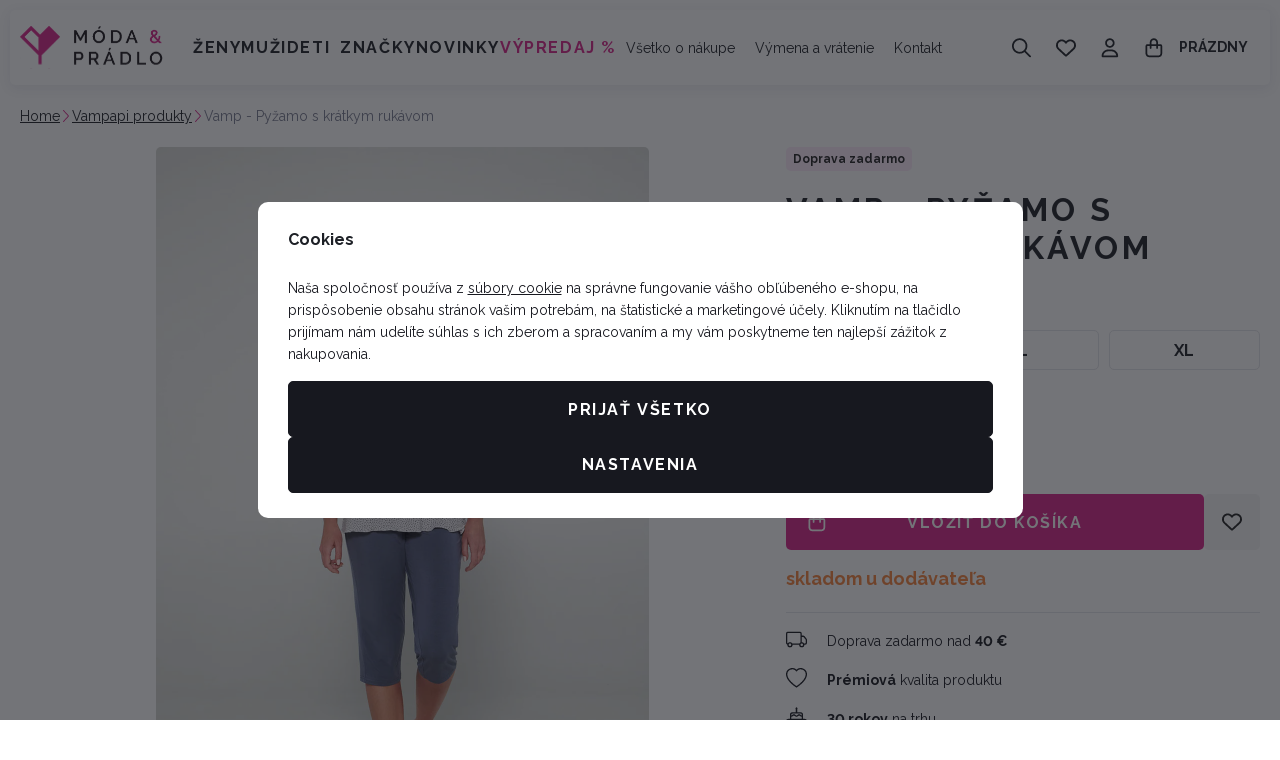

--- FILE ---
content_type: text/css
request_url: https://www.moda-pradlo.sk/web/build/8348.9f64063b.css
body_size: 278
content:
.c-product-variationlabel-cellsmall{container-type:inline-size;width:100%}.c-product-variationlabel-cellsmall>div{display:grid;gap:10px;grid-template-columns:repeat(3,1fr)}.c-product-variationlabel-cellsmall input{opacity:0;position:absolute;z-index:-1}.c-product-variationlabel-cellsmall input:checked+label{background:#fff;border:1px solid #17181f;color:#1d2026}.c-product-variationlabel-cellsmall input:checked+label .variation-price{color:#fff}.c-product-variationlabel-cellsmall label{align-items:center;background:#fff;border:1px solid #e5e6eb;border-radius:5px;cursor:pointer;display:flex;flex-direction:row;height:40px;justify-content:center;line-height:1.1;margin:0;padding:0 5px;position:relative;text-align:center;word-break:normal}.c-product-variationlabel-cellsmall label,.c-product-variationlabel-cellsmall label .variation-price{color:#1d2026;font-size:1rem;font-weight:700;transition:all .3s}.c-product-variationlabel-cellsmall label:hover{background:#fff;border:1px solid #17181f;color:#1d2026}.c-product-variationlabel-cellsmall label:hover .variation-price{color:#1d2026}.c-product-variationlabel-cellsmall .soldout{background:#f7f7f7;border:1px solid #f7f7f7;color:#797c90;text-decoration:line-through}.c-product-variationlabel-cellsmall .soldout .variation-price{color:#797c90}.c-product-variationlabel-cellsmall .c-icon{color:#1d2026;font-size:14px;position:absolute;right:4px;top:2px}@container (inline-size > 350px){.c-product-variationlabel-cellsmall>div:not(.container-query-polyfill){grid-template-columns:repeat(4,1fr)}}@container (inline-size > 400px){.c-product-variationlabel-cellsmall>div:not(.container-query-polyfill){grid-template-columns:repeat(5,1fr)}}@container (inline-size > 600px){.c-product-variationlabel-cellsmall>div:not(.container-query-polyfill){grid-template-columns:repeat(7,1fr)}}@container (inline-size > 800px){.c-product-variationlabel-cellsmall>div:not(.container-query-polyfill){grid-template-columns:repeat(9,1fr)}}
/*# sourceMappingURL=8348.9f64063b.css.map*/

--- FILE ---
content_type: text/javascript
request_url: https://data.moda-pradlo.cz/web/build/5464.35aad74b.js
body_size: 1053
content:
try{let e="undefined"!=typeof window?window:"undefined"!=typeof global?global:"undefined"!=typeof globalThis?globalThis:"undefined"!=typeof self?self:{},t=(new e.Error).stack;t&&(e._sentryDebugIds=e._sentryDebugIds||{},e._sentryDebugIds[t]="c58d3414-421c-4b01-a022-d9d687f01cee",e._sentryDebugIdIdentifier="sentry-dbid-c58d3414-421c-4b01-a022-d9d687f01cee")}catch(e){}("undefined"!=typeof window?window:"undefined"!=typeof global?global:"undefined"!=typeof globalThis?globalThis:"undefined"!=typeof self?self:{}).SENTRY_RELEASE={id:"47cb4c3144af51df797d41f7bc809adbfddab6a4"};(self.webpackChunk=self.webpackChunk||[]).push([[5464],{35464:(e,t,n)=>{n.d(t,{UP:()=>d,qc:()=>a});var i=n(7048);const s=(e,t)=>{const n=e[t];return"function"==typeof n?n:(...e)=>{}},c=(e,t,n)=>{let i=e;return!0===n?i=`${t.identifier}:${e}`:"string"==typeof n&&(i=`${n}:${e}`),i},l=(e,t,n)=>{const{bubbles:i,cancelable:s,composed:c}=t||{bubbles:!0,cancelable:!0,composed:!0};t&&Object.assign(n,{originalEvent:t});return new CustomEvent(e,{bubbles:i,cancelable:s,composed:c,detail:n})};console;i.Mc;const o={events:["click","touchend"],onlyVisible:!0,dispatchEvent:!0,eventPrefix:!0},d=(e,t={})=>{const n=e,{onlyVisible:i,dispatchEvent:s,events:d,eventPrefix:r}=Object.assign({},o,t),b=e=>{const o=(null==t?void 0:t.element)||n.element;if(!(o.contains(e.target)||!function(e){const t=e.getBoundingClientRect(),n=window.innerHeight||document.documentElement.clientHeight,i=window.innerWidth||document.documentElement.clientWidth,s=t.top<=n&&t.top+t.height>0,c=t.left<=i&&t.left+t.width>0;return s&&c}(o)&&i)&&(n.clickOutside&&n.clickOutside(e),s)){const t=c("click:outside",n,r),i=l(t,e,{controller:n});o.dispatchEvent(i)}},a=()=>{null==d||d.forEach((e=>{window.addEventListener(e,b,!0)}))},u=()=>{null==d||d.forEach((e=>{window.removeEventListener(e,b,!0)}))},f=n.disconnect.bind(n);return Object.assign(n,{disconnect(){u(),f()}}),a(),[a,u]};i.Mc;class r extends i.Mc{}r.debounces=[];i.Mc;i.Mc;const b={dispatchEvent:!0,eventPrefix:!0,visibleAttribute:"isVisible"},a=(e,t={})=>{const n=e,{dispatchEvent:i,eventPrefix:o,visibleAttribute:d}=Object.assign({},b,t),r=(null==t?void 0:t.element)||n.element;n.intersectionElements||(n.intersectionElements=[]),n.intersectionElements.push(r);const a=new IntersectionObserver((e=>{const[t]=e;t.isIntersecting?u(t):r.hasAttribute(d)&&f(t)}),t),u=e=>{if(r.setAttribute(d,"true"),s(n,"appear").call(n,e,a),i){const t=c("appear",n,o),i=l(t,null,{controller:n,entry:e,observer:a});r.dispatchEvent(i)}},f=e=>{if(r.removeAttribute(d),s(n,"disappear").call(n,e,a),i){const t=c("disappear",n,o),i=l(t,null,{controller:n,entry:e,observer:a});r.dispatchEvent(i)}},h=n.disconnect.bind(n),p=()=>{a.observe(r)},v=()=>{a.unobserve(r)},g=()=>n.intersectionElements.every((e=>e.hasAttribute(d))),E=g;return Object.assign(n,{isVisible:E,noneVisible:()=>0===n.intersectionElements.filter((e=>e.hasAttribute(d))).length,oneVisible:()=>1===n.intersectionElements.filter((e=>e.hasAttribute(d))).length,atLeastOneVisible:()=>n.intersectionElements.some((e=>e.hasAttribute(d))),allVisible:g,disconnect:()=>{v(),h()}}),p(),[p,v]};i.Mc;i.Mc;i.Mc;i.Mc;i.Mc;class u extends i.Mc{}u.throttles=[];i.Mc;i.Mc;i.Mc;i.Mc}}]);
//# sourceMappingURL=5464.35aad74b.js.map

--- FILE ---
content_type: text/javascript
request_url: https://www.moda-pradlo.sk/web/build/8220.7e0fe185.js
body_size: 2161
content:
try{let e="undefined"!=typeof window?window:"undefined"!=typeof global?global:"undefined"!=typeof globalThis?globalThis:"undefined"!=typeof self?self:{},t=(new e.Error).stack;t&&(e._sentryDebugIds=e._sentryDebugIds||{},e._sentryDebugIds[t]="e8d8ae6f-47ee-4f4c-a004-4831aae7fbd7",e._sentryDebugIdIdentifier="sentry-dbid-e8d8ae6f-47ee-4f4c-a004-4831aae7fbd7")}catch(e){}("undefined"!=typeof window?window:"undefined"!=typeof global?global:"undefined"!=typeof globalThis?globalThis:"undefined"!=typeof self?self:{}).SENTRY_RELEASE={id:"47cb4c3144af51df797d41f7bc809adbfddab6a4"};(self.webpackChunk=self.webpackChunk||[]).push([[8220],{38220:(e,t,n)=>{n.r(t),n.d(t,{WpjModal:()=>u});var o=n(792),a=n(39368);function r(e){return r="function"==typeof Symbol&&"symbol"==typeof Symbol.iterator?function(e){return typeof e}:function(e){return e&&"function"==typeof Symbol&&e.constructor===Symbol&&e!==Symbol.prototype?"symbol":typeof e},r(e)}function d(e,t){var n="undefined"!=typeof Symbol&&e[Symbol.iterator]||e["@@iterator"];if(!n){if(Array.isArray(e)||(n=function(e,t){if(e){if("string"==typeof e)return l(e,t);var n={}.toString.call(e).slice(8,-1);return"Object"===n&&e.constructor&&(n=e.constructor.name),"Map"===n||"Set"===n?Array.from(e):"Arguments"===n||/^(?:Ui|I)nt(?:8|16|32)(?:Clamped)?Array$/.test(n)?l(e,t):void 0}}(e))||t&&e&&"number"==typeof e.length){n&&(e=n);var o=0,a=function(){};return{s:a,n:function(){return o>=e.length?{done:!0}:{done:!1,value:e[o++]}},e:function(e){throw e},f:a}}throw new TypeError("Invalid attempt to iterate non-iterable instance.\nIn order to be iterable, non-array objects must have a [Symbol.iterator]() method.")}var r,d=!0,i=!1;return{s:function(){n=n.call(e)},n:function(){var e=n.next();return d=e.done,e},e:function(e){i=!0,r=e},f:function(){try{d||null==n.return||n.return()}finally{if(i)throw r}}}}function l(e,t){(null==t||t>e.length)&&(t=e.length);for(var n=0,o=Array(t);n<t;n++)o[n]=e[n];return o}function i(e,t){for(var n=0;n<t.length;n++){var o=t[n];o.enumerable=o.enumerable||!1,o.configurable=!0,"value"in o&&(o.writable=!0),Object.defineProperty(e,c(o.key),o)}}function c(e){var t=function(e,t){if("object"!=r(e)||!e)return e;var n=e[Symbol.toPrimitive];if(void 0!==n){var o=n.call(e,t||"default");if("object"!=r(o))return o;throw new TypeError("@@toPrimitive must return a primitive value.")}return("string"===t?String:Number)(e)}(e,"string");return"symbol"==r(t)?t:t+""}var u=function(){function e(){var t=arguments.length>0&&void 0!==arguments[0]?arguments[0]:null,n=!(arguments.length>1&&void 0!==arguments[1])||arguments[1];!function(e,t){if(!(e instanceof t))throw new TypeError("Cannot call a class as a function")}(this,e),this.modal=t,this.closeOnBgClick=n}var t,n,r;return t=e,n=[{key:"init",value:function(){var e=this;"2fa_login"!==window.location.href.substring(window.location.href.lastIndexOf("/")+1)&&(o.ey.on("click","[data-wpj-modal]",(function(t){var n;t.preventDefault(),e.create({endpoint:this.dataset.wpjModal,type:null!==(n=this.dataset.wpjModalType)&&void 0!==n?n:null})})),o.ey.on("click","[data-modal-close]",(function(t){t.preventDefault(),e.hide(this.closest(".wpj-modal-overlay"))})))}},{key:"getModals",value:function(){var e=document.querySelectorAll("[data-wpj-modals]");return e||(document.body.insertAdjacentHTML("beforeend","<div data-wpj-modals></div>"),e=document.querySelectorAll("[data-wpj-modals]")),e}},{key:"create",value:function(e){var t,n=this,o=this,r=this.getModals(),l=null,i=d(r);try{for(i.s();!(t=i.n()).done;){var c=t.value.querySelector('.wpj-modal-overlay[data-modal-endpoint="'.concat(e.endpoint,'"]'));if(c){l=c;break}}}catch(e){i.e(e)}finally{i.f()}if(l)return o.modal=l,void o.show();r[0].insertAdjacentHTML("beforeend",this.getModalLoadingTemplate(e)),o.modal=r[0].querySelector('.wpj-modal-overlay[data-modal-endpoint="'.concat(e.endpoint,'"]')),this.show(),fetch(e.endpoint).then((function(e){return e.text()})).then((function(e){var t;o.modal.innerHTML=e,function(){var e=arguments.length>0&&void 0!==arguments[0]?arguments[0]:document,t=new CustomEvent("wpj-products-loaded",{detail:{type:"modal:loaded"},bubbles:!0});e.dispatchEvent(t)}(o.modal);var r=n.getBreadcrumbs(null===(t=o.modal.ownerDocument)||void 0===t?void 0:t.activeElement);(0,a.initializeTooltips)(),o.modal.setAttribute("data-gtm-placeholders",JSON.stringify({breadcrumbs:null!=r?r:[]}))}))}},{key:"getBreadcrumbs",value:function(e){for(;e&&(e=e.closest("[data-gtm-placeholders]"));){var t=JSON.parse(e.getAttribute("data-gtm-placeholders"));if(t.hasOwnProperty("breadcrumbs")&&"@breadcrumbs"!=t.breadcrumbs)return t.breadcrumbs;e=e.parentElement}return null}},{key:"show",value:function(){var e=this;e.getScrollbarWidth()&&(document.body.style.paddingRight="".concat(e.getScrollbarWidth(),"px")),document.body.classList.add("modal-opened"),e.modal.classList.add("active"),document.body.addEventListener("keydown",e.keyDownHandler=function(t){"Escape"===t.key&&e.hide(e.modal)}),e.closeOnBgClick&&e.modal.addEventListener("mousedown",e.mouseDownHandler=function(t){e.modal.contains(t.target)&&t.target===e.modal&&e.hide(e.modal)}),e.modal.addEventListener("modal:close",e.modalCloseHandler=function(){e.hide(e.modal)})}},{key:"hide",value:function(e){var t=this;document.body.classList.remove("modal-opened"),e.classList.remove("active"),document.body.style.paddingRight=null,e&&(e.removeEventListener("mousedown",t.mouseDownHandler),e.removeEventListener("modal:close",t.modalCloseHandler),document.body.removeEventListener("mousedown",t.keyDownHandler)),document.dispatchEvent(new CustomEvent("modal:closed",{detail:{endpoint:e.dataset.modalEndpoint}}))}},{key:"getModalLoadingTemplate",value:function(e){return e.endpoint?'<div data-modal-endpoint="'.concat(e.endpoint,'" class="wpj-modal-overlay"><div class="wpj-modal-loading wpj-modal-loading-').concat(e.type,'"></div></div>'):'<div class="wpj-modal-overlay"><div class="wpj-modal-loading wpj-modal-loading-'.concat(e.type,'""></div></div>')}},{key:"getScrollbarWidth",value:function(){return window.innerWidth-document.body.clientWidth}}],n&&i(t.prototype,n),r&&i(t,r),Object.defineProperty(t,"prototype",{writable:!1}),e}();(new u).init()}}]);
//# sourceMappingURL=8220.7e0fe185.js.map